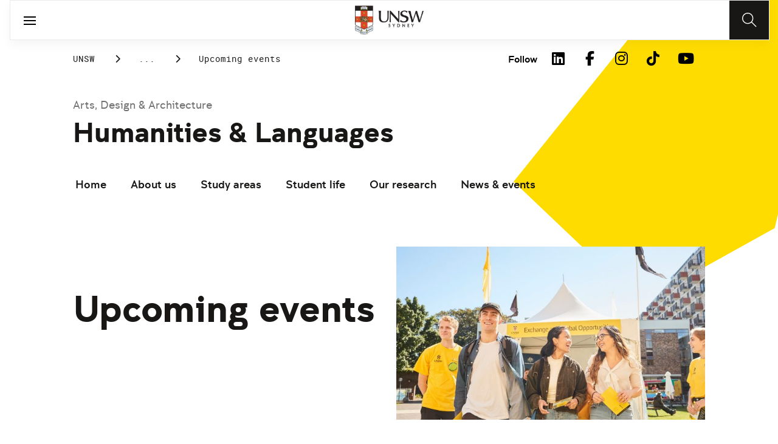

--- FILE ---
content_type: text/html;charset=utf-8
request_url: https://www.unsw.edu.au/arts-design-architecture/our-schools/humanities-languages/news-events/events
body_size: 10147
content:
<!DOCTYPE HTML>
<html lang="en">
    <head>
    <meta charset="UTF-8"/>
    <title>Upcoming events | Humanities &amp; Languages - UNSW Sydney</title>
    
    <meta name="description" content="Find up-to-date information on School of Humanities &amp; Languages&#39;s events."/>
    <meta name="template" content="unsw-common---standard-page-template--design-v3-"/>
    <meta name="viewport" content="width=device-width, initial-scale=1"/>
    

    
    

    <meta property="og:title" content="Upcoming events | Humanities &amp; Languages - UNSW Sydney"/>
<meta property="og:url" content="https://www.unsw.edu.au/arts-design-architecture/our-schools/humanities-languages/news-events/events"/>
<meta property="og:type" content="website"/>
<meta property="og:site_name" content="UNSW Sites"/>
<meta property="og:description" content="Find up-to-date information on School of Humanities &amp; Languages&#39;s events."/>
<meta property="twitter:card" content="summary_large_image"/>
<meta property="og:image" content="https://www.unsw.edu.au/content/dam/images/unsw-wide/general/events/2020-08-front-door-photography-assets/OpenDay_2019_campaign%20%20111.cropimg.width=700.crop=landscape.jpg"/>
<meta property="twitter:image" content="https://www.unsw.edu.au/content/dam/images/unsw-wide/general/events/2020-08-front-door-photography-assets/OpenDay_2019_campaign%20%20111.cropimg.width=700.crop=landscape.jpg"/>
<meta property="twitter:url" content="https://www.unsw.edu.au/arts-design-architecture/our-schools/humanities-languages/news-events/events"/>
<meta property="twitter:description" content="Find up-to-date information on School of Humanities &amp; Languages&#39;s events."/>
<meta property="twitter:title" content="Upcoming events | Humanities &amp; Languages - UNSW Sydney"/>
<meta property="twitter:image:alt" content="Happy students at Open day"/>


    <meta name="viewport" content="width=device-width, initial-scale=1, shrink-to-fit=no"/>
<meta id="campaignContextHub" data-register="true"/>
<!-- Create overlay of this file to include custom meta tags -->





<!-- page specific implementations -->



    

    
        
        
            <script defer="defer" type="text/javascript" src="https://rum.hlx.page/.rum/@adobe/helix-rum-js@%5E2/dist/rum-standalone.js" data-routing="env=prod,tier=publish,ams=University of New South Wales"></script>
<link rel="canonical" href="https://www.unsw.edu.au/arts-design-architecture/our-schools/humanities-languages/news-events/events"/>
        
    
    


<link rel="preload" href="/etc.clientlibs/unsw-common/clientlibs/clientlib-vendor/fontawesome/resources/fa-brands-400.woff2" as="font" type="font/woff2" crossorigin/>
<link rel="preload" href="/etc.clientlibs/unsw-common/clientlibs/clientlib-vendor/fontawesome/resources/fa-solid-900.woff2" as="font" type="font/woff2" crossorigin/>

<link rel="preload" href="/etc.clientlibs/unsw-common/clientlibs/unsw-fonts/src/assets/resources/fonts/clancy/clancy-regular-webfont.woff2" as="font" type="font/woff2" crossorigin="anonymous"/>
<link rel="preload" href="/etc.clientlibs/unsw-common/clientlibs/unsw-fonts/src/assets/resources/fonts/clancy/clancy-regular-webfont.woff" as="font" type="font/woff" crossorigin="anonymous"/>

<link rel="preload" href="/etc.clientlibs/unsw-common/clientlibs/unsw-fonts/src/assets/resources/fonts/clancy/clancy-bold-webfont.woff2" as="font" type="font/woff2" crossorigin="anonymous"/>

<link rel="preload" href="/etc.clientlibs/unsw-common/clientlibs/unsw-fonts/src/assets/resources/fonts/clancy/clancy-light-webfont.woff2" as="font" type="font/woff2" crossorigin="anonymous"/>

<link rel="preload" href="/etc.clientlibs/unsw-common/clientlibs/unsw-fonts/src/assets/resources/fonts/roboto/roboto-regular-webfont.woff2" as="font" type="font/woff2" crossorigin/>
<link rel="preload" href="/etc.clientlibs/unsw-common/clientlibs/unsw-fonts/src/assets/resources/fonts/roboto/roboto-regular-webfont.woff" as="font" type="font/woff" crossorigin/>
<link rel="preload" href="/etc.clientlibs/unsw-common/clientlibs/unsw-fonts/src/assets/resources/fonts/roboto/roboto-bold-webfont.woff2" as="font" type="font/woff2" crossorigin/>

<link rel="preload" href="/etc.clientlibs/unsw-common/clientlibs/unsw-fonts/src/assets/resources/fonts/robotomono/robotomono-regular-webfont.woff2" as="font" type="font/woff2" crossorigin/>

<!-- Critical CSS -->

<link rel="stylesheet" href="/etc.clientlibs/unsw-common/clientlibs/clientlib-vendor/fontawesome.min.8.0.2.2026_0112_1210019_0007301153.css" type="text/css">
<link rel="stylesheet" href="/etc.clientlibs/unsw-common/clientlibs/unsw-fonts.min.8.0.2.2026_0112_1210019_0007301153.css" type="text/css">
<link rel="stylesheet" href="/etc.clientlibs/unsw-common/clientlibs/clientlib-common-base-critical.min.8.0.2.2026_0112_1210019_0007301153.css" type="text/css">




<link media="print" onload="this.media=&quot;all&quot;" rel="stylesheet" href="/etc.clientlibs/unsw-common/clientlibs/clientlib-common-components.min.8.0.2.2026_0112_1210019_0007301153.css" type="text/css">
<link media="print" onload="this.media=&quot;all&quot;" rel="stylesheet" href="/etc.clientlibs/unsw-common/clientlibs/clientlib-common-base-deferred.min.8.0.2.2026_0112_1210019_0007301153.css" type="text/css">
<link media="print" onload="this.media=&quot;all&quot;" rel="stylesheet" href="/etc.clientlibs/unsw-common/clientlibs/clientlib-ui-frontend.min.8.0.2.2026_0112_1210019_0007301153.css" type="text/css">
<link media="print" onload="this.media=&quot;all&quot;" rel="stylesheet" href="/etc.clientlibs/unsw-common/clientlibs/clientlib-site.min.8.0.2.2026_0112_1210019_0007301153.css" type="text/css">
<link media="print" onload="this.media=&quot;all&quot;" rel="stylesheet" href="/etc.clientlibs/unsw-common/clientlibs/clientlib-vendor/slick.min.8.0.2.2026_0112_1210019_0007301153.css" type="text/css">





<!-- injecting cloud service configuration scripts -->

<script src="//assets.adobedtm.com/5193c887f471/83c1721e06f3/launch-5f04fe5ed56c.min.js" async></script>


<!-- Including Intercom chat scripts -->


    
    
    

    

    
    
    

    
    <link rel="icon" sizes="192x192" href="/etc.clientlibs/unsw-common/clientlibs/clientlib-unsw-web-resources/resources/icon-192x192.png"/>
    <link rel="apple-touch-icon" sizes="180x180" href="/etc.clientlibs/unsw-common/clientlibs/clientlib-unsw-web-resources/resources/apple-touch-icon-180x180.png"/>
    <link rel="apple-touch-icon" sizes="167x167" href="/etc.clientlibs/unsw-common/clientlibs/clientlib-unsw-web-resources/resources/apple-touch-icon-167x167.png"/>
    <link rel="apple-touch-icon" sizes="152x152" href="/etc.clientlibs/unsw-common/clientlibs/clientlib-unsw-web-resources/resources/apple-touch-icon-152x152.png"/>
    <link rel="apple-touch-icon" sizes="120x120" href="/etc.clientlibs/unsw-common/clientlibs/clientlib-unsw-web-resources/resources/apple-touch-icon-120x120.png"/>
    <link rel="apple-touch-icon" sizes="114x114" href="/etc.clientlibs/unsw-common/clientlibs/clientlib-unsw-web-resources/resources/apple-touch-icon-114x114.png"/>
    <link rel="apple-touch-icon" sizes="100x100" href="/etc.clientlibs/unsw-common/clientlibs/clientlib-unsw-web-resources/resources/apple-touch-icon-100x100.png"/>
    <link rel="apple-touch-icon" sizes="76x76" href="/etc.clientlibs/unsw-common/clientlibs/clientlib-unsw-web-resources/resources/apple-touch-icon-76x76.png"/>
    <link rel="apple-touch-icon" sizes="72x72" href="/etc.clientlibs/unsw-common/clientlibs/clientlib-unsw-web-resources/resources/apple-touch-icon-72x72.png"/>
    <link rel="apple-touch-icon" sizes="57x57" href="/etc.clientlibs/unsw-common/clientlibs/clientlib-unsw-web-resources/resources/apple-touch-icon-57x57.png"/>
    <link rel="apple-touch-icon" href="/etc.clientlibs/unsw-common/clientlibs/clientlib-unsw-web-resources/resources/apple-touch-icon.png"/>
    <link rel="apple-touch-icon-precomposed" sizes="180x180" href="/etc.clientlibs/unsw-common/clientlibs/clientlib-unsw-web-resources/resources/apple-touch-icon-180x180-precomposed.png"/>
    <link rel="apple-touch-icon-precomposed" sizes="167x167" href="/etc.clientlibs/unsw-common/clientlibs/clientlib-unsw-web-resources/resources/apple-touch-icon-167x167-precomposed.png"/>
    <link rel="apple-touch-icon-precomposed" sizes="152x152" href="/etc.clientlibs/unsw-common/clientlibs/clientlib-unsw-web-resources/resources/apple-touch-icon-152x152-precomposed.png"/>
    <link rel="apple-touch-icon-precomposed" sizes="120x120" href="/etc.clientlibs/unsw-common/clientlibs/clientlib-unsw-web-resources/resources/apple-touch-icon-120x120-precomposed.png"/>
    <link rel="apple-touch-icon-precomposed" sizes="114x114" href="/etc.clientlibs/unsw-common/clientlibs/clientlib-unsw-web-resources/resources/apple-touch-icon-114x114-precomposed.png"/>
    <link rel="apple-touch-icon-precomposed" sizes="100x100" href="/etc.clientlibs/unsw-common/clientlibs/clientlib-unsw-web-resources/resources/apple-touch-icon-100x100-precomposed.png"/>
    <link rel="apple-touch-icon-precomposed" sizes="76x76" href="/etc.clientlibs/unsw-common/clientlibs/clientlib-unsw-web-resources/resources/apple-touch-icon-76x76-precomposed.png"/>
    <link rel="apple-touch-icon-precomposed" sizes="72x72" href="/etc.clientlibs/unsw-common/clientlibs/clientlib-unsw-web-resources/resources/apple-touch-icon-72x72-precomposed.png"/>
    <link rel="apple-touch-icon-precomposed" sizes="57x57" href="/etc.clientlibs/unsw-common/clientlibs/clientlib-unsw-web-resources/resources/apple-touch-icon-57x57-precomposed.png"/>
    <link rel="apple-touch-icon-precomposed" href="/etc.clientlibs/unsw-common/clientlibs/clientlib-unsw-web-resources/resources/apple-touch-icon-precomposed.png"/>
    <meta name="msapplication-square310x310logo" content="/etc.clientlibs/unsw-common/clientlibs/clientlib-unsw-web-resources/resources/icon-310x310.png"/>
    <meta name="msapplication-wide310x150logo" content="/etc.clientlibs/unsw-common/clientlibs/clientlib-unsw-web-resources/resources/icon-310x150.png"/>
    <meta name="msapplication-square150x150logo" content="/etc.clientlibs/unsw-common/clientlibs/clientlib-unsw-web-resources/resources/icon-150x150.png"/>
    <meta name="msapplication-square70x70logo" content="/etc.clientlibs/unsw-common/clientlibs/clientlib-unsw-web-resources/resources/icon-70x70.png"/>

    
</head>
    <body class="v1 profile page basicpage uds-grid background-shape--default-yellow unsw-brand-theme ">
        
        
            


            
    <div id="page-analytics" data-analytics-pageName="events" data-analytics-pageTitle="Upcoming events | Humanities &amp; Languages - UNSW Sydney" data-analytics-siteName="UNSW Sites" data-analytics-tealiumEvent="en-page-view" data-analytics-timeParting="21 Jan 2026|WEDNESDAY|17:04:13" data-analytics-country="au" data-analytics-language="en">
    </div>
    <div id="category-analytics">
        <div data-analytics-siteSection="School of Humanities &amp; Languages"></div>
    
        <div data-analytics-siteSection="News &amp; events"></div>
    
        <div data-analytics-siteSection="Upcoming events"></div>
    </div>
    
    <script type="text/javascript">
        let getUtmData = function() {
            let utmData = new Map();
            let queryParams = new URLSearchParams(window.location.search);
            for (const [key, value] of queryParams.entries()) {
                if (key.startsWith("utm_")) {
                    utmData.set(key, value);
                }
            }
            return Object.fromEntries(utmData);
        }
        // The root object for unswAepData
        window.unswAepData = {
            pageinfo: JSON.parse("{\x22siteName\x22:\x22UNSW Sites\x22,\x22siteCategory\x22:\x22School of Humanities \x26 Languages\x22,\x22platformType\x22:\x22AEM\x22,\x22timeParting\x22:\x2221 Jan 2026|WEDNESDAY|17:04:13\x22,\x22buildVersion\x22:\x226.5.21.0\x22,\x22pageHierarchy\x22:[\x22School of Humanities \x26 Languages\x22,\x22News \x26 events\x22,\x22Upcoming events\x22],\x22pageName\x22:\x22unsw sites:humanities\u002Dlanguages:news\u002Devents:events\x22,\x22pageTitle\x22:\x22Upcoming events | Humanities \x26 Languages \u002D UNSW Sydney\x22,\x22buildDate\x22:\x222024\u002D06\u002D18\x22,\x22language\x22:\x22en\x22,\x22country\x22:\x22au\x22,\x22AEMdesignVersion\x22:\x22AEM\u002D6.5.21.0\x22}"),
            marketinginfo: getUtmData(),
            userinfo: {} // TODO
        };
        let previousName = document.referrer;
        if (window.localStorage) {
            let previousNameLocal = localStorage.getItem('unswAepData-previousName');
            if (previousNameLocal && previousNameLocal !== window.unswAepData.pageinfo.pageName) {
                previousName = previousNameLocal;
            }
            localStorage.setItem('unswAepData-previousName', window.unswAepData.pageinfo.pageName);
        }

        window.unswAepData.pageinfo = Object.assign(window.unswAepData.pageinfo, {
            pageURL: location.href,
            referringURL: document.referrer,
            previousPage: previousName,
            hostname: location.hostname,
        });

        window.adobeDataLayer = window.adobeDataLayer || [];
        window.adobeDataLayer.push({
            event: "pageview",
            pageinfo:  window.unswAepData.pageinfo,
            marketinginfo: window.unswAepData.marketinginfo,
            userInfo: { ...window.unswAepData.userinfo },
        });
    </script>






<main class="root responsivegrid">


<div class="aem-Grid aem-Grid--12 aem-Grid--small--12 aem-Grid--default--12 ">
    
    <div class="skip-to-source aem-GridColumn aem-GridColumn--default--12"><span data-component_type="skip-to-source" data-component_id="skip-link-398753151" data-component_title="Skip to: Source">
    

    <div class="skip-to">
        <div class="skip-to-content">
            <a href="#main-content" data-click_name="Skip to Main Content" class="skip-to--link nav3">
                Skip to Main Content
            </a>
        </div>
    </div>
</span>
</div>
<div class="experience-fragment experiencefragment aem-GridColumn aem-GridColumn--default--12"><span data-component_type="experience-fragment" data-component_id="experiencefragment_announcement-2093469871" data-component_title="Upcoming events">
    
        
            
        
        

        
    
</span>
</div>
<div class="experience-fragment experiencefragment aem-GridColumn aem-GridColumn--default--12"><span data-component_type="experience-fragment" data-component_id="experiencefragment_header-943626059" data-component_title="Upcoming events">
    
        
            
        
        

        <div class="xfpage page basicpage">

    



<div class="xf-content-height">
    


<div class="aem-Grid aem-Grid--12 aem-Grid--default--12 ">
    
    <div class="globalheader aem-GridColumn aem-GridColumn--default--12">
    



<span data-component_type="globalheader" data-component_id="globalheader-2043603867" data-component_title="UNSW ADA">
<header>
   <div class="site-header-new desktop sticky">
      <div class="main-nav nav-placeholder"></div>
      <div class="main-nav">
         <a class="site-logo" href="https://www.unsw.edu.au" data-click_category="globalheader" data-click_id="globalheader-fc167f21" data-click_title="UNSW ADA" data-click_name="Home" title="Home" rel="home">
            <img alt="UNSW Logo" src="/content/dam/images/graphics/logos/unsw/unsw_0.png"/>
         </a>
         
         
         <nav aria-label="Desktop main header">
            <ul class="nav-root " role="menu">
               <li class="nav-item  " role="menuitem">
   <a href="/study" data-click_category="globalheader-section" data-click_id="item-1591835312842-483eba83" data-click_title="UNSW ADA" data-click_name="Study" target="_self">
    <span class="nav-title">Study</span>
    
   </a>
   
   
</li>


            
               <li class="nav-item  " role="menuitem">
   <a href="https://research.unsw.edu.au/" data-click_category="globalheader-section" data-click_id="item-1591835315383-a3cb513a" data-click_title="UNSW ADA" data-click_name="Research" target="_self">
    <span class="nav-title">Research</span>
    
   </a>
   
   
</li>


            
               <li class="nav-item  " role="menuitem">
   <a href="/about-us/excellence/faculties-schools" data-click_category="globalheader-section" data-click_id="item-1650423027088-b667b274" data-click_title="UNSW ADA" data-click_name="Faculties" target="_self">
    <span class="nav-title">Faculties</span>
    
   </a>
   
   
</li>


            
               <li class="nav-item active " role="menuitem">
   <a href="/" data-click_category="globalheader-section" data-click_id="item-1591835319459-c68979e6" data-click_title="UNSW ADA" data-click_name="Engage with us" target="_self">
    <span class="nav-title">Engage with us</span>
    
   </a>
   
   
</li>


            
               <li class="nav-item  " role="menuitem">
   <a href="https://www.unsw.edu.au/about-us" data-click_category="globalheader-section" data-click_id="item-1591835319459-c-1660113860-5da0c5a1" data-click_title="UNSW ADA" data-click_name="About us" target="_self">
    <span class="nav-title">About us</span>
    
   </a>
   
   
</li>


            </ul>
            <div class="mega-menu"></div>
         </nav>
         <button class="search-btn" aria-label="Search" data-click_category="globalheader" data-click_id="globalheader-505ba466" data-click_title="UNSW ADA" data-click_name="Search button">
         </button>
      </div>
      <div class="top-nav">
<nav class="nav-root " aria-label="Top header">
    <ul>
        <li class="nav-item">
            <a href="/newsroom" target="_self" data-click_category="topnav" data-click_id="topnav-ab394c46" data-click_title="UNSW ADA" data-click_name="News &amp; Events">
                
                <span class="nav-title">News &amp; Events</span>
                
            </a>
        </li>
    
        <li class="nav-item">
            <a href="https://www.jobs.unsw.edu.au" target="_self" data-click_category="topnav" data-click_id="topnav-3d2db7f9" data-click_title="UNSW ADA" data-click_name="Careers@UNSW">
                
                <span class="nav-title">Careers@UNSW</span>
                
            </a>
        </li>
    
        <li class="nav-item">
            <a href="/alumni" target="_self" data-click_category="topnav" data-click_id="topnav-10ee19b7" data-click_title="UNSW ADA" data-click_name="Alumni &amp; Giving">
                
                <span class="nav-title">Alumni &amp; Giving</span>
                
            </a>
        </li>
    
        <li class="nav-item">
            <a href="https://unsw.sharepoint.com/sites/ADA" target="_blank" data-click_category="topnav" data-click_id="topnav-23394564" data-click_title="UNSW ADA" data-click_name="Staff">
                
                <span class="nav-title">Staff</span>
                <div class="icon external-link-icon">
                    <i class="fa fa-external-link-alt" role="img" aria-label="opens in a new tab / window"></i>
                </div>
            </a>
        </li>
    
        <li class="nav-item">
            <a href="/about-us/our-story/contact-us" target="_self" data-click_category="topnav" data-click_id="topnav-7c548a2d" data-click_title="UNSW ADA" data-click_name="Contact Us">
                <img src="/content/dam/images/graphics/icons/01-light/19-emails/05-envelopes/envelope.svg" alt="Envelope icon" aria-hidden="true"/>
                <span class="nav-title">Contact Us</span>
                
            </a>
        </li>
    </ul>
</nav>

</div>

    


   </div>
   <div class="site-header-new mobile">
      <button class="menu-btn" aria-label="open menu" data-click_category="globalheader" data-click_id="globalheader-aff78684" data-click_title="UNSW ADA" data-click_name="Search line">
         <span class="line line-one"></span>
         <span class="line line-two"></span>
      </button>
      <a class="site-logo" href="https://www.unsw.edu.au" data-click_category="globalheader" data-click_id="globalheader-23ea240e" data-click_title="UNSW ADA" data-click_name="Home" title="Home" rel="home">
         <img alt="UNSW Logo" src="/content/dam/images/graphics/logos/unsw/unsw_0.png"/>
      </a>
      
      <button class="search-btn" aria-label="Search" data-click_category="globalheader" data-click_id="globalheader-c8bda391" data-click_title="UNSW ADA" data-click_name="Search button">
      </button>
      <div class="drawer hidden">
         <nav class="main-nav" aria-label="Mobile main header">
            <ul class="nav-root globalheader.html" data-logolink="https://www.unsw.edu.au">
            </ul>
         </nav>
         <nav class="top-nav" aria-label="Mobile top header"></nav>
      </div>
   </div>
</header>

   <div role="search" aria-label="search" class="header-overlay">
      <div class="overlay-content">
         <form class="search-form" data-search-url="/content/unsw-sites/au/en/arts-design-architecture/search-results.html#scope=ada&amp;search={searchTerm}">
            <div class="search-field">
               <label for="search-popover-term">Type in a search term</label>
               <input id="search-popover-term" type="text" name="searchTerm" aria-label="Type in a search term"/>
            </div>
            <div class="search-clear">
               <button type="reset" aria-label="clear and close" data-click_category="globalheader" data-click_id="globalheader-9ef1cbd3" data-click_title="UNSW ADA" data-click_name="Reset search term">
                   <span class="line line-one"></span>
                   <span class="line line-two"></span>
               </button>
            </div>
            <ul class="suggestions">
               <li>
                  <button type="submit" data-click_category="globalheader" data-click_id="globalheader-db14fae8" data-click_title="UNSW ADA" data-click_name="Search">
                  <span>Search</span>
                  <span class="fas fa-search"></span>
                  </a>
               </li>
            </ul>
            
         </form>
      </div>
   </div>


</span>
</div>

    
</div>

</div></div>

    
</span>
</div>
<div class="spacer aem-GridColumn aem-GridColumn--default--12">


    

<span data-component_type="spacer" data-component_id="spacer-1963336561" data-component_title="Spacer Component">
<div class="cmp-spacer__xsmall"></div>
</span>
</div>
<div class="breadcrumb spacermargin aem-GridColumn--small--none aem-GridColumn--default--none aem-GridColumn aem-GridColumn--small--12 aem-GridColumn--offset--small--0 aem-GridColumn--default--6 aem-GridColumn--offset--default--0">


   
   
   
      <!-- START .breadcrumbs -->
<div class="breadcrumbs" data-component_type="breadcrumb" data-component_id="breadcrumb-992372862" data-component_title="Upcoming events">
     <nav class="breadcrumbs-wrapper" aria-label="breadcrumbs">
        <ol itemprop="breadcrumb">
            <li class=" breadcrumb">
            	<a href="/" data-click_category="breadcrumb" data-click_id="breadcrumb-d8227bd2" data-click_title="Upcoming events" data-click_name="UNSW">UNSW</a>
                
                <i class="icon-chevron fa-solid fa-chevron-right" aria-hidden="true"></i>
            </li>
        
            <li class=" breadcrumb">
            	
                <a href="/arts-design-architecture" data-click_category="breadcrumb" data-click_id="breadcrumb-f3582289" data-click_title="Upcoming events" data-click_name="Arts, Design &amp; Architecture">Arts, Design &amp; Architecture</a>
                <i class="icon-chevron fa-solid fa-chevron-right" aria-hidden="true"></i>
            </li>
        
            <li class=" breadcrumb">
            	
                <a href="/arts-design-architecture/our-schools" data-click_category="breadcrumb" data-click_id="breadcrumb-affe7d2d" data-click_title="Upcoming events" data-click_name="Our schools">Our schools</a>
                <i class="icon-chevron fa-solid fa-chevron-right" aria-hidden="true"></i>
            </li>
        
            <li class=" breadcrumb">
            	
                <a href="/arts-design-architecture/our-schools/humanities-languages" data-click_category="breadcrumb" data-click_id="breadcrumb-f7e71eef" data-click_title="Upcoming events" data-click_name="School of Humanities &amp; Languages">School of Humanities &amp; Languages</a>
                <i class="icon-chevron fa-solid fa-chevron-right" aria-hidden="true"></i>
            </li>
        
            <li class=" breadcrumb">
            	
                <a href="/arts-design-architecture/our-schools/humanities-languages/news-events" data-click_category="breadcrumb" data-click_id="breadcrumb-af3c95f4" data-click_title="Upcoming events" data-click_name="News &amp; events">News &amp; events</a>
                <i class="icon-chevron fa-solid fa-chevron-right" aria-hidden="true"></i>
            </li>
        
            <li class=" is-active breadcrumb">
            	
                Upcoming events
                <i class="icon-chevron fa-solid fa-chevron-right" aria-hidden="true"></i>
            </li>
        </ol>
    </nav>
</div>

    

<!-- END .breadcrumbs -->

   

</div>
<div class="experience-fragment experiencefragment aem-GridColumn--small--none aem-GridColumn--default--none aem-GridColumn aem-GridColumn--small--12 aem-GridColumn--offset--small--0 aem-GridColumn--default--6 aem-GridColumn--offset--default--0"><span data-component_type="experience-fragment" data-component_id="experiencefragment_socialFollow-351027994" data-component_title="Upcoming events">
    
        
            
        
        

        <div class="xfpage page basicpage">

    



<div class="xf-content-height">
    


<div class="aem-Grid aem-Grid--12 aem-Grid--default--12 ">
    
    <div class="socialfollow aem-GridColumn--default--none aem-GridColumn aem-GridColumn--default--10 aem-GridColumn--offset--default--0">
<div data-component_type="socialfollow" data-component_id="socialfollow-689559884" data-component_title="Social Follow">
   <div class="rightalign uds-social-follow">
      <h2 class="toggle" data-click_name="Follow" data-click_category="socialfollow" data-click_id="socialfollow-736ae72f" data-click_title="Social Follow" aria-expanded="false" tabindex="0">
         Follow
      </h2>
      <a data-click_name="Follow" data-click_category="socialfollow" data-click_id="socialfollow-46804184" data-click_title="Social Follow" target="_blank" href="https://www.unsw.edu.au/socialmedia">Follow</a>
      
      <ul class="list">
         
            <li>
               <a href="https://www.linkedin.com/school/unsw/" target="_blank" rel="nofollow" data-click_name="LinkedIn" data-click_category="socialfollow" data-click_id="socialfollow-270749ba" data-click_title="Social Follow">
                  <i class="fab fa-linkedin-in" aria-hidden="true"></i>
                  <span class="screen-reader-only">LinkedIn</span>
               </a>
            </li>
         
            <li>
               <a href="https://www.facebook.com/unsw" target="_blank" rel="nofollow" data-click_name="Facebook" data-click_category="socialfollow" data-click_id="socialfollow-e55ea0bd" data-click_title="Social Follow">
                  <i class="fab fa-facebook-f" aria-hidden="true"></i>
                  <span class="screen-reader-only">Facebook</span>
               </a>
            </li>
         
            <li>
               <a href="https://www.instagram.com/unsw/" target="_blank" rel="nofollow" data-click_name="Instagram" data-click_category="socialfollow" data-click_id="socialfollow-4dc46945" data-click_title="Social Follow">
                  <i class="fab fa-instagram" aria-hidden="true"></i>
                  <span class="screen-reader-only">Instagram</span>
               </a>
            </li>
         
            <li>
               <a href="https://www.tiktok.com/@unsw" target="_blank" rel="nofollow" data-click_name="TikTok" data-click_category="socialfollow" data-click_id="socialfollow-4857119f" data-click_title="Social Follow">
                  <i class="fab fa-tiktok" aria-hidden="true"></i>
                  <span class="screen-reader-only">TikTok</span>
               </a>
            </li>
         
            <li>
               <a href="https://www.youtube.com/unsw" target="_blank" rel="nofollow" data-click_name="YouTube" data-click_category="socialfollow" data-click_id="socialfollow-72efd303" data-click_title="Social Follow">
                  <i class="fab fa-youtube" aria-hidden="true"></i>
                  <span class="screen-reader-only">YouTube</span>
               </a>
            </li>
         
      </ul>
   </div>
</div>

    

</div>

    
</div>

</div></div>

    
</span>
</div>
<div class="sub-navigation aem-GridColumn aem-GridColumn--default--12">


    <div class="dropdown-version sticky">
        <div class="sub-navigation--dropdown">
            <div>
                
                <a class="sub-navigation-dropdown--desktop-sub">Arts, Design &amp; Architecture</a>
                
                <a class="sub-navigation-dropdown--desktop-heading" data-current-nav-status-title="Humanities &amp; Languages">Humanities &amp; Languages</a>
                <div class="sub-navigation-dropdown-container-wrapper">
                    <div class="sub-navigation-dropdown-container nav-placeholder"></div>
                    <div class="sub-navigation-dropdown-container">
                        <nav class="sub-navigation-dropdown" aria-label="Page dropdown">
                            
    <ul class="first-level-menu" role="menubar">
        
    
    
        <li class="first-level-menu--item  " role="menuitem">
            
    
    <a href="/arts-design-architecture/our-schools/humanities-languages/home" data-click_category="sub-navigation" data-click_id="subnavigation-3a88e1c5" data-click_title="Sub Navigation" data-click_name="Home" target="_self">
        Home
    </a>

            
            
        </li>
    
    

    
        
    
    
        <li class="first-level-menu--item  has-submenu " role="menuitem">
            
    
    <a href="/arts-design-architecture/our-schools/humanities-languages/about-us" data-click_category="sub-navigation" data-click_id="subnavigation-cfb9937a" data-click_title="Sub Navigation" data-click_name="About us" aria-haspopup="true" target="_self">
        About us
    </a>

            
            
    <ul class="second-level-menu" role="menu">
        
    
    
        <li class="second-level-menu--item  " role="menuitem">
            
    
    <a href="/arts-design-architecture/our-schools/humanities-languages/about-us/our-people" data-click_category="sub-navigation" data-click_id="subnavigation-24aa77fb" data-click_title="Sub Navigation" data-click_name="Our people" target="_self">
        Our people
    </a>

            
            
        </li>
    
    

    
        
    
    
        <li class="second-level-menu--item  " role="menuitem">
            
    
    <a href="/arts-design-architecture/our-schools/humanities-languages/about-us/contact-us" data-click_category="sub-navigation" data-click_id="subnavigation-a690c1a7" data-click_title="Sub Navigation" data-click_name="Contact us" target="_self">
        Contact us
    </a>

            
            
        </li>
    
    

    </ul>

        </li>
    
    

    
        
    
    
        <li class="first-level-menu--item  " role="menuitem">
            
    
    <a href="/arts-design-architecture/our-schools/humanities-languages/study-with-us" data-click_category="sub-navigation" data-click_id="subnavigation-1bcc457e" data-click_title="Sub Navigation" data-click_name="Study areas" target="_self">
        Study areas
    </a>

            
            
        </li>
    
    

    
        
    
    
        <li class="first-level-menu--item  has-submenu " role="menuitem">
            
    
    <a href="/arts-design-architecture/our-schools/humanities-languages/student-life" data-click_category="sub-navigation" data-click_id="subnavigation-ef542fe0" data-click_title="Sub Navigation" data-click_name="Student life" aria-haspopup="true" target="_self">
        Student life
    </a>

            
            
    <ul class="second-level-menu" role="menu">
        
    
    
        <li class="second-level-menu--item  " role="menuitem">
            
    
    <a href="/arts-design-architecture/our-schools/humanities-languages/student-life/course-outlines" data-click_category="sub-navigation" data-click_id="subnavigation-8b6d69c1" data-click_title="Sub Navigation" data-click_name="Course outlines" target="_self">
        Course outlines
    </a>

            
            
        </li>
    
    

    
        
    
    
        <li class="second-level-menu--item  has-submenu " role="menuitem">
            
    
    <a href="/arts-design-architecture/our-schools/humanities-languages/student-life/resources-support" data-click_category="sub-navigation" data-click_id="subnavigation-ee2e7f7a" data-click_title="Sub Navigation" data-click_name="Resources &amp; support" aria-haspopup="true" target="_self">
        Resources &amp; support
    </a>

            
            
    <ul class="third-level-menu" role="menu">
        
    
    
        <li class="third-level-menu--item  " role="menuitem">
            
    
    <a href="/arts-design-architecture/our-schools/humanities-languages/student-life/resources-support/japanese-language-proficiency-test" data-click_category="sub-navigation" data-click_id="subnavigation-42b3c26b" data-click_title="Sub Navigation" data-click_name="Japanese Language Proficiency Test" target="_self">
        Japanese Language Proficiency Test
    </a>

            
            
        </li>
    
    

    
        
    
    
        <li class="third-level-menu--item  " role="menuitem">
            
    
    <a href="/arts-design-architecture/our-schools/humanities-languages/student-life/resources-support/language-placements" data-click_category="sub-navigation" data-click_id="subnavigation-c8e1313d" data-click_title="Sub Navigation" data-click_name="Language placements" target="_self">
        Language placements
    </a>

            
            
        </li>
    
    

    
        
    
    
        <li class="third-level-menu--item  " role="menuitem">
            
    
    <a href="/arts-design-architecture/our-schools/humanities-languages/student-life/resources-support/personalised-english-language-enhancement" data-click_category="sub-navigation" data-click_id="subnavigation-23350c0e" data-click_title="Sub Navigation" data-click_name="Personalised English Language Enhancement" target="_self">
        Personalised English Language Enhancement
    </a>

            
            
        </li>
    
    

    </ul>

        </li>
    
    

    </ul>

        </li>
    
    

    
        
    
    
        <li class="first-level-menu--item  has-submenu " role="menuitem">
            
    
    <a href="/arts-design-architecture/our-schools/humanities-languages/our-research" data-click_category="sub-navigation" data-click_id="subnavigation-ec00515e" data-click_title="Sub Navigation" data-click_name="Our research" aria-haspopup="true" target="_self">
        Our research
    </a>

            
            
    <ul class="second-level-menu" role="menu">
        
    
    
        <li class="second-level-menu--item  has-submenu " role="menuitem">
            
    
    <a href="/arts-design-architecture/our-schools/humanities-languages/our-research/research-strengths" data-click_category="sub-navigation" data-click_id="subnavigation-8db7cae6" data-click_title="Sub Navigation" data-click_name="Research strengths" aria-haspopup="true" target="_self">
        Research strengths
    </a>

            
            
    <ul class="third-level-menu" role="menu">
        
    
    
        <li class="third-level-menu--item  " role="menuitem">
            
    
    <a href="/arts-design-architecture/our-schools/humanities-languages/our-research/research-strengths/asian-studies" data-click_category="sub-navigation" data-click_id="subnavigation-a8315aba" data-click_title="Sub Navigation" data-click_name="Asian studies" target="_self">
        Asian studies
    </a>

            
            
        </li>
    
    

    
        
    
    
        <li class="third-level-menu--item  " role="menuitem">
            
    
    <a href="/arts-design-architecture/our-schools/humanities-languages/our-research/research-strengths/australian-studies" data-click_category="sub-navigation" data-click_id="subnavigation-5b919d19" data-click_title="Sub Navigation" data-click_name="Australian studies" target="_self">
        Australian studies
    </a>

            
            
        </li>
    
    

    
        
    
    
        <li class="third-level-menu--item  " role="menuitem">
            
    
    <a href="/arts-design-architecture/our-schools/humanities-languages/our-research/research-strengths/environment-and-society" data-click_category="sub-navigation" data-click_id="subnavigation-e2d9a6a1" data-click_title="Sub Navigation" data-click_name="Environment &amp; society" target="_self">
        Environment &amp; society
    </a>

            
            
        </li>
    
    

    
        
    
    
        <li class="third-level-menu--item  " role="menuitem">
            
    
    <a href="/arts-design-architecture/our-schools/humanities-languages/our-research/research-strengths/european-studies" data-click_category="sub-navigation" data-click_id="subnavigation-fccc851d" data-click_title="Sub Navigation" data-click_name="European studies" target="_self">
        European studies
    </a>

            
            
        </li>
    
    

    
        
    
    
        <li class="third-level-menu--item  " role="menuitem">
            
    
    <a href="/arts-design-architecture/our-schools/humanities-languages/our-research/research-strengths/gender-studies" data-click_category="sub-navigation" data-click_id="subnavigation-5c77b8f5" data-click_title="Sub Navigation" data-click_name="Gender studies" target="_self">
        Gender studies
    </a>

            
            
        </li>
    
    

    
        
    
    
        <li class="third-level-menu--item  " role="menuitem">
            
    
    <a href="/arts-design-architecture/our-schools/humanities-languages/our-research/research-strengths/history" data-click_category="sub-navigation" data-click_id="subnavigation-a52e07c0" data-click_title="Sub Navigation" data-click_name="History" target="_self">
        History
    </a>

            
            
        </li>
    
    

    
        
    
    
        <li class="third-level-menu--item  " role="menuitem">
            
    
    <a href="/arts-design-architecture/our-schools/humanities-languages/our-research/research-strengths/languages-cultures" data-click_category="sub-navigation" data-click_id="subnavigation-90408d87" data-click_title="Sub Navigation" data-click_name="Languages &amp; cultures" target="_self">
        Languages &amp; cultures
    </a>

            
            
        </li>
    
    

    
        
    
    
        <li class="third-level-menu--item  " role="menuitem">
            
    
    <a href="/arts-design-architecture/our-schools/humanities-languages/our-research/research-strengths/linguistics" data-click_category="sub-navigation" data-click_id="subnavigation-559f988b" data-click_title="Sub Navigation" data-click_name="Linguistics" target="_self">
        Linguistics
    </a>

            
            
        </li>
    
    

    
        
    
    
        <li class="third-level-menu--item  " role="menuitem">
            
    
    <a href="/arts-design-architecture/our-schools/humanities-languages/our-research/research-strengths/philosophy" data-click_category="sub-navigation" data-click_id="subnavigation-e8ca623a" data-click_title="Sub Navigation" data-click_name="Philosophy" target="_self">
        Philosophy
    </a>

            
            
        </li>
    
    

    
        
    
    
        <li class="third-level-menu--item  " role="menuitem">
            
    
    <a href="/arts-design-architecture/our-schools/humanities-languages/our-research/research-strengths/translation-interpreting" data-click_category="sub-navigation" data-click_id="subnavigation-8bb4b107" data-click_title="Sub Navigation" data-click_name="Translation &amp; interpreting" target="_self">
        Translation &amp; interpreting
    </a>

            
            
        </li>
    
    

    </ul>

        </li>
    
    

    
        
    
    
        <li class="second-level-menu--item  has-submenu " role="menuitem">
            
    
    <a href="/arts-design-architecture/our-schools/humanities-languages/our-research/centres-networks" data-click_category="sub-navigation" data-click_id="subnavigation-f60da5f3" data-click_title="Sub Navigation" data-click_name="Centres &amp; networks" aria-haspopup="true" target="_self">
        Centres &amp; networks
    </a>

            
            
    <ul class="third-level-menu" role="menu">
        
    
    
        <li class="third-level-menu--item  " role="menuitem">
            
    
    <a href="/arts-design-architecture/our-schools/humanities-languages/our-research/centres-networks/new-earth-histories-research-program" data-click_category="sub-navigation" data-click_id="subnavigation-0166807c" data-click_title="Sub Navigation" data-click_name="New Earth Histories research program" target="_self">
        New Earth Histories research program
    </a>

            
            
        </li>
    
    

    
        
    
    
        <li class="third-level-menu--item  " role="menuitem">
            
    
    <a href="/arts-design-architecture/our-schools/humanities-languages/our-research/centres-networks/critique-network" data-click_category="sub-navigation" data-click_id="subnavigation-3cb89e87" data-click_title="Sub Navigation" data-click_name="Critique Now" target="_self">
        Critique Now
    </a>

            
            
        </li>
    
    

    
        
    
    
        <li class="third-level-menu--item  " role="menuitem">
            
    
    <a href="/arts-design-architecture/our-schools/humanities-languages/our-research/centres-networks/laureate-centre-history-population" data-click_category="sub-navigation" data-click_id="subnavigation-aea89586" data-click_title="Sub Navigation" data-click_name="Laureate Centre for History &amp; Population" target="_self">
        Laureate Centre for History &amp; Population
    </a>

            
            
        </li>
    
    

    
        
    
    
        <li class="third-level-menu--item  " role="menuitem">
            
    
    <a href="/arts-design-architecture/our-schools/humanities-languages/our-research/centres-networks/hsk" data-click_category="sub-navigation" data-click_id="subnavigation-54706b80" data-click_title="Sub Navigation" data-click_name="UNSW HSK Centre" target="_self">
        UNSW HSK Centre
    </a>

            
            
        </li>
    
    

    
        
    
    
        <li class="third-level-menu--item  " role="menuitem">
            
    
    <a href="/arts-design-architecture/our-schools/humanities-languages/our-research/centres-networks/silk-roads-unsw" data-click_category="sub-navigation" data-click_id="subnavigation-3efddc0f" data-click_title="Sub Navigation" data-click_name="Silk Roads @ UNSW" target="_self">
        Silk Roads @ UNSW
    </a>

            
            
        </li>
    
    

    
        
    
    
        <li class="third-level-menu--item  " role="menuitem">
            
    
    <a href="/arts-design-architecture/our-schools/humanities-languages/our-research/centres-networks/indigenous-land-justice-research-group" data-click_category="sub-navigation" data-click_id="subnavigation-6f167cb9" data-click_title="Sub Navigation" data-click_name="Indigenous Land and Justice Research Group" target="_self">
        Indigenous Land and Justice Research Group
    </a>

            
            
        </li>
    
    

    </ul>

        </li>
    
    

    
        
    
    
        <li class="second-level-menu--item  has-submenu " role="menuitem">
            
    
    <a href="/arts-design-architecture/our-schools/humanities-languages/our-research/our-projects" data-click_category="sub-navigation" data-click_id="subnavigation-de26d9c2" data-click_title="Sub Navigation" data-click_name="Our projects" aria-haspopup="true" target="_self">
        Our projects
    </a>

            
            
    <ul class="third-level-menu" role="menu">
        
    
    
        <li class="third-level-menu--item  " role="menuitem">
            
    
    <a href="/arts-design-architecture/our-schools/humanities-languages/our-research/our-projects/access-justice-interpreted-proceedings-role-judicial-officers" data-click_category="sub-navigation" data-click_id="subnavigation-e6b38f91" data-click_title="Sub Navigation" data-click_name="Access to justice in interpreted proceedings: the role of judicial officers" target="_self">
        Access to justice in interpreted proceedings: the role of judicial officers
    </a>

            
            
        </li>
    
    

    
        
    
    
        <li class="third-level-menu--item  " role="menuitem">
            
    
    <a href="/arts-design-architecture/our-schools/humanities-languages/our-research/our-projects/indigenous-knowledge-futures-protecting-promoting-indigenous-knowledge" data-click_category="sub-navigation" data-click_id="subnavigation-2168c5f5" data-click_title="Sub Navigation" data-click_name="Indigenous knowledge futures: protecting and promoting Indigenous knowledge" target="_self">
        Indigenous knowledge futures: protecting and promoting Indigenous knowledge
    </a>

            
            
        </li>
    
    

    
        
    
    
        <li class="third-level-menu--item  " role="menuitem">
            
    
    <a href="/arts-design-architecture/our-schools/humanities-languages/our-research/our-projects/inquiring-empire-remaking-british-world-1815" data-click_category="sub-navigation" data-click_id="subnavigation-96de53ed" data-click_title="Sub Navigation" data-click_name="Inquiring into Empire: remaking the British world after 1815" target="_self">
        Inquiring into Empire: remaking the British world after 1815
    </a>

            
            
        </li>
    
    

    
        
    
    
        <li class="third-level-menu--item  " role="menuitem">
            
    
    <a href="/arts-design-architecture/our-schools/humanities-languages/our-research/our-projects/interpreting-justice-mode-accuracy-credibility-court-interpreting" data-click_category="sub-navigation" data-click_id="subnavigation-447cb9d4" data-click_title="Sub Navigation" data-click_name="Interpreting justice: mode, accuracy and credibility in court interpreting" target="_self">
        Interpreting justice: mode, accuracy and credibility in court interpreting
    </a>

            
            
        </li>
    
    

    
        
    
    
        <li class="third-level-menu--item  " role="menuitem">
            
    
    <a href="/arts-design-architecture/our-schools/humanities-languages/our-research/our-projects/just-climate-transition" data-click_category="sub-navigation" data-click_id="subnavigation-f5d29c8e" data-click_title="Sub Navigation" data-click_name="A just climate transition" target="_self">
        A just climate transition
    </a>

            
            
        </li>
    
    

    
        
    
    
        <li class="third-level-menu--item  " role="menuitem">
            
    
    <a href="/arts-design-architecture/our-schools/humanities-languages/our-research/our-projects/navigating-stars-first-astronomers" data-click_category="sub-navigation" data-click_id="subnavigation-3996e3bc" data-click_title="Sub Navigation" data-click_name="Navigating the stars with the first astronomers" target="_self">
        Navigating the stars with the first astronomers
    </a>

            
            
        </li>
    
    

    
        
    
    
        <li class="third-level-menu--item  " role="menuitem">
            
    
    <a href="/arts-design-architecture/our-schools/humanities-languages/our-research/our-projects/rescue-project-citizen-storytelling-environmental-courage" data-click_category="sub-navigation" data-click_id="subnavigation-5e541e72" data-click_title="Sub Navigation" data-click_name="The Rescue Project: citizen storytelling about environmental courage" target="_self">
        The Rescue Project: citizen storytelling about environmental courage
    </a>

            
            
        </li>
    
    

    </ul>

        </li>
    
    

    
        
    
    
        <li class="second-level-menu--item  " role="menuitem">
            
    
    <a href="/arts-design-architecture/our-schools/humanities-languages/our-research/current-research-candidates" data-click_category="sub-navigation" data-click_id="subnavigation-f11391d1" data-click_title="Sub Navigation" data-click_name="Current research candidates" target="_self">
        Current research candidates
    </a>

            
            
        </li>
    
    

    </ul>

        </li>
    
    

    
        
    
    
        <li class="first-level-menu--item  has-submenu " role="menuitem">
            
    
    <a href="/arts-design-architecture/our-schools/humanities-languages/news-events" data-click_category="sub-navigation" data-click_id="subnavigation-322d3a14" data-click_title="Sub Navigation" data-click_name="News &amp; events" aria-haspopup="true" target="_self" aria-current="true">
        News &amp; events
    </a>

            
            
    <ul class="second-level-menu" role="menu">
        
    
    
        <li class="second-level-menu--item  " role="menuitem">
            
    
    <a href="/arts-design-architecture/our-schools/humanities-languages/news-events/news" data-click_category="sub-navigation" data-click_id="subnavigation-5f3f2638" data-click_title="Sub Navigation" data-click_name="News" target="_self">
        News
    </a>

            
            
        </li>
    
    

    
        
    
    
        <li class="second-level-menu--item  active" role="menuitem">
            
    
    <a href="/arts-design-architecture/our-schools/humanities-languages/news-events/events" data-click_category="sub-navigation" data-click_id="subnavigation-181301c5" data-click_title="Sub Navigation" data-click_name="Upcoming events" target="_self" aria-current="page">
        Upcoming events
    </a>

            
            
        </li>
    
    

    </ul>

        </li>
    
    

    </ul>

                        </nav>
                    </div>
                </div>
            </div>
            <div class="subnavigation__megamenu desktop">
                <div class="main-nav">
                    <nav aria-label="Mega menu">
                        <ul class="nav-root" role="menubar">
                            
    
    
    
        <li class="nav-item   sub-navigation__megamenu-item" role="menuitem">
            
    
    <a href="/arts-design-architecture/our-schools/humanities-languages/home" data-click_category="sub-navigation" data-click_id="subnavigation-3a88e1c5" data-click_title="Sub Navigation" data-click_name="Home" target="_self">
        <span class="nav-title">Home</span>
    </a>

            
        </li>
    

                        
                            
    
    
    
        <li class="nav-item  nav-group  sub-navigation__megamenu-item" role="menuitem">
            
    
    <a href="/arts-design-architecture/our-schools/humanities-languages/about-us" data-click_category="sub-navigation" data-click_id="subnavigation-cfb9937a" data-click_title="Sub Navigation" data-click_name="About us" aria-haspopup="true" target="_self">
        <span class="nav-title">About us</span>
    </a>

            <div class="nav__children">
                
                    <div class="nav-item  sub-navigation__megamenu-item">
                        
                        <a href="/arts-design-architecture/our-schools/humanities-languages/about-us/our-people"><h2 class="nav-title">Our people</h2></a>
                        
                    </div>
                
                    <div class="nav-item  sub-navigation__megamenu-item">
                        
                        <a href="/arts-design-architecture/our-schools/humanities-languages/about-us/contact-us"><h2 class="nav-title">Contact us</h2></a>
                        
                    </div>
                
            </div>
        </li>
    

                        
                            
    
    
    
        <li class="nav-item   sub-navigation__megamenu-item" role="menuitem">
            
    
    <a href="/arts-design-architecture/our-schools/humanities-languages/study-with-us" data-click_category="sub-navigation" data-click_id="subnavigation-1bcc457e" data-click_title="Sub Navigation" data-click_name="Study areas" target="_self">
        <span class="nav-title">Study areas</span>
    </a>

            
        </li>
    

                        
                            
    
    
    
        <li class="nav-item  nav-group  sub-navigation__megamenu-item" role="menuitem">
            
    
    <a href="/arts-design-architecture/our-schools/humanities-languages/student-life" data-click_category="sub-navigation" data-click_id="subnavigation-ef542fe0" data-click_title="Sub Navigation" data-click_name="Student life" aria-haspopup="true" target="_self">
        <span class="nav-title">Student life</span>
    </a>

            <div class="nav__children">
                
                    <div class="nav-item  sub-navigation__megamenu-item">
                        
                        <a href="/arts-design-architecture/our-schools/humanities-languages/student-life/course-outlines"><h2 class="nav-title">Course outlines</h2></a>
                        
                    </div>
                
                    <div class="nav-item  nav-group sub-navigation__megamenu-item">
                        
                        <a href="/arts-design-architecture/our-schools/humanities-languages/student-life/resources-support"><h2 class="nav-title">Resources &amp; support</h2></a>
                        <ul class="nav__children" role="menu" aria-label="Resources &amp; support">
                            
                                <li class="nav-item  sub-navigation__megamenu-item" role="menuitem">
                                    
    
    <a href="/arts-design-architecture/our-schools/humanities-languages/student-life/resources-support/japanese-language-proficiency-test" data-click_category="sub-navigation" data-click_id="subnavigation-42b3c26b" data-click_title="Sub Navigation" data-click_name="Japanese Language Proficiency Test" target="_self">
        <span class="nav-title">Japanese Language Proficiency Test</span>
    </a>

                                </li>
                            
                                <li class="nav-item  sub-navigation__megamenu-item" role="menuitem">
                                    
    
    <a href="/arts-design-architecture/our-schools/humanities-languages/student-life/resources-support/language-placements" data-click_category="sub-navigation" data-click_id="subnavigation-c8e1313d" data-click_title="Sub Navigation" data-click_name="Language placements" target="_self">
        <span class="nav-title">Language placements</span>
    </a>

                                </li>
                            
                                <li class="nav-item  sub-navigation__megamenu-item" role="menuitem">
                                    
    
    <a href="/arts-design-architecture/our-schools/humanities-languages/student-life/resources-support/personalised-english-language-enhancement" data-click_category="sub-navigation" data-click_id="subnavigation-23350c0e" data-click_title="Sub Navigation" data-click_name="Personalised English Language Enhancement" target="_self">
        <span class="nav-title">Personalised English Language Enhancement</span>
    </a>

                                </li>
                            
                        </ul>
                    </div>
                
            </div>
        </li>
    

                        
                            
    
    
    
        <li class="nav-item  nav-group  sub-navigation__megamenu-item" role="menuitem">
            
    
    <a href="/arts-design-architecture/our-schools/humanities-languages/our-research" data-click_category="sub-navigation" data-click_id="subnavigation-ec00515e" data-click_title="Sub Navigation" data-click_name="Our research" aria-haspopup="true" target="_self">
        <span class="nav-title">Our research</span>
    </a>

            <div class="nav__children">
                
                    <div class="nav-item  nav-group sub-navigation__megamenu-item">
                        
                        <a href="/arts-design-architecture/our-schools/humanities-languages/our-research/research-strengths"><h2 class="nav-title">Research strengths</h2></a>
                        <ul class="nav__children" role="menu" aria-label="Research strengths">
                            
                                <li class="nav-item  sub-navigation__megamenu-item" role="menuitem">
                                    
    
    <a href="/arts-design-architecture/our-schools/humanities-languages/our-research/research-strengths/asian-studies" data-click_category="sub-navigation" data-click_id="subnavigation-a8315aba" data-click_title="Sub Navigation" data-click_name="Asian studies" target="_self">
        <span class="nav-title">Asian studies</span>
    </a>

                                </li>
                            
                                <li class="nav-item  sub-navigation__megamenu-item" role="menuitem">
                                    
    
    <a href="/arts-design-architecture/our-schools/humanities-languages/our-research/research-strengths/australian-studies" data-click_category="sub-navigation" data-click_id="subnavigation-5b919d19" data-click_title="Sub Navigation" data-click_name="Australian studies" target="_self">
        <span class="nav-title">Australian studies</span>
    </a>

                                </li>
                            
                                <li class="nav-item  sub-navigation__megamenu-item" role="menuitem">
                                    
    
    <a href="/arts-design-architecture/our-schools/humanities-languages/our-research/research-strengths/environment-and-society" data-click_category="sub-navigation" data-click_id="subnavigation-e2d9a6a1" data-click_title="Sub Navigation" data-click_name="Environment &amp; society" target="_self">
        <span class="nav-title">Environment &amp; society</span>
    </a>

                                </li>
                            
                                <li class="nav-item  sub-navigation__megamenu-item" role="menuitem">
                                    
    
    <a href="/arts-design-architecture/our-schools/humanities-languages/our-research/research-strengths/european-studies" data-click_category="sub-navigation" data-click_id="subnavigation-fccc851d" data-click_title="Sub Navigation" data-click_name="European studies" target="_self">
        <span class="nav-title">European studies</span>
    </a>

                                </li>
                            
                                <li class="nav-item  sub-navigation__megamenu-item" role="menuitem">
                                    
    
    <a href="/arts-design-architecture/our-schools/humanities-languages/our-research/research-strengths/gender-studies" data-click_category="sub-navigation" data-click_id="subnavigation-5c77b8f5" data-click_title="Sub Navigation" data-click_name="Gender studies" target="_self">
        <span class="nav-title">Gender studies</span>
    </a>

                                </li>
                            
                                <li class="nav-item  sub-navigation__megamenu-item" role="menuitem">
                                    
    
    <a href="/arts-design-architecture/our-schools/humanities-languages/our-research/research-strengths/history" data-click_category="sub-navigation" data-click_id="subnavigation-a52e07c0" data-click_title="Sub Navigation" data-click_name="History" target="_self">
        <span class="nav-title">History</span>
    </a>

                                </li>
                            
                                <li class="nav-item  sub-navigation__megamenu-item" role="menuitem">
                                    
    
    <a href="/arts-design-architecture/our-schools/humanities-languages/our-research/research-strengths/languages-cultures" data-click_category="sub-navigation" data-click_id="subnavigation-90408d87" data-click_title="Sub Navigation" data-click_name="Languages &amp; cultures" target="_self">
        <span class="nav-title">Languages &amp; cultures</span>
    </a>

                                </li>
                            
                                <li class="nav-item  sub-navigation__megamenu-item" role="menuitem">
                                    
    
    <a href="/arts-design-architecture/our-schools/humanities-languages/our-research/research-strengths/linguistics" data-click_category="sub-navigation" data-click_id="subnavigation-559f988b" data-click_title="Sub Navigation" data-click_name="Linguistics" target="_self">
        <span class="nav-title">Linguistics</span>
    </a>

                                </li>
                            
                                <li class="nav-item  sub-navigation__megamenu-item" role="menuitem">
                                    
    
    <a href="/arts-design-architecture/our-schools/humanities-languages/our-research/research-strengths/philosophy" data-click_category="sub-navigation" data-click_id="subnavigation-e8ca623a" data-click_title="Sub Navigation" data-click_name="Philosophy" target="_self">
        <span class="nav-title">Philosophy</span>
    </a>

                                </li>
                            
                                <li class="nav-item  sub-navigation__megamenu-item" role="menuitem">
                                    
    
    <a href="/arts-design-architecture/our-schools/humanities-languages/our-research/research-strengths/translation-interpreting" data-click_category="sub-navigation" data-click_id="subnavigation-8bb4b107" data-click_title="Sub Navigation" data-click_name="Translation &amp; interpreting" target="_self">
        <span class="nav-title">Translation &amp; interpreting</span>
    </a>

                                </li>
                            
                        </ul>
                    </div>
                
                    <div class="nav-item  nav-group sub-navigation__megamenu-item">
                        
                        <a href="/arts-design-architecture/our-schools/humanities-languages/our-research/centres-networks"><h2 class="nav-title">Centres &amp; networks</h2></a>
                        <ul class="nav__children" role="menu" aria-label="Centres &amp; networks">
                            
                                <li class="nav-item  sub-navigation__megamenu-item" role="menuitem">
                                    
    
    <a href="/arts-design-architecture/our-schools/humanities-languages/our-research/centres-networks/new-earth-histories-research-program" data-click_category="sub-navigation" data-click_id="subnavigation-0166807c" data-click_title="Sub Navigation" data-click_name="New Earth Histories research program" target="_self">
        <span class="nav-title">New Earth Histories research program</span>
    </a>

                                </li>
                            
                                <li class="nav-item  sub-navigation__megamenu-item" role="menuitem">
                                    
    
    <a href="/arts-design-architecture/our-schools/humanities-languages/our-research/centres-networks/critique-network" data-click_category="sub-navigation" data-click_id="subnavigation-3cb89e87" data-click_title="Sub Navigation" data-click_name="Critique Now" target="_self">
        <span class="nav-title">Critique Now</span>
    </a>

                                </li>
                            
                                <li class="nav-item  sub-navigation__megamenu-item" role="menuitem">
                                    
    
    <a href="/arts-design-architecture/our-schools/humanities-languages/our-research/centres-networks/laureate-centre-history-population" data-click_category="sub-navigation" data-click_id="subnavigation-aea89586" data-click_title="Sub Navigation" data-click_name="Laureate Centre for History &amp; Population" target="_self">
        <span class="nav-title">Laureate Centre for History &amp; Population</span>
    </a>

                                </li>
                            
                                <li class="nav-item  sub-navigation__megamenu-item" role="menuitem">
                                    
    
    <a href="/arts-design-architecture/our-schools/humanities-languages/our-research/centres-networks/hsk" data-click_category="sub-navigation" data-click_id="subnavigation-54706b80" data-click_title="Sub Navigation" data-click_name="UNSW HSK Centre" target="_self">
        <span class="nav-title">UNSW HSK Centre</span>
    </a>

                                </li>
                            
                                <li class="nav-item  sub-navigation__megamenu-item" role="menuitem">
                                    
    
    <a href="/arts-design-architecture/our-schools/humanities-languages/our-research/centres-networks/silk-roads-unsw" data-click_category="sub-navigation" data-click_id="subnavigation-3efddc0f" data-click_title="Sub Navigation" data-click_name="Silk Roads @ UNSW" target="_self">
        <span class="nav-title">Silk Roads @ UNSW</span>
    </a>

                                </li>
                            
                                <li class="nav-item  sub-navigation__megamenu-item" role="menuitem">
                                    
    
    <a href="/arts-design-architecture/our-schools/humanities-languages/our-research/centres-networks/indigenous-land-justice-research-group" data-click_category="sub-navigation" data-click_id="subnavigation-6f167cb9" data-click_title="Sub Navigation" data-click_name="Indigenous Land and Justice Research Group" target="_self">
        <span class="nav-title">Indigenous Land and Justice Research Group</span>
    </a>

                                </li>
                            
                        </ul>
                    </div>
                
                    <div class="nav-item  nav-group sub-navigation__megamenu-item">
                        
                        <a href="/arts-design-architecture/our-schools/humanities-languages/our-research/our-projects"><h2 class="nav-title">Our projects</h2></a>
                        <ul class="nav__children" role="menu" aria-label="Our projects">
                            
                                <li class="nav-item  sub-navigation__megamenu-item" role="menuitem">
                                    
    
    <a href="/arts-design-architecture/our-schools/humanities-languages/our-research/our-projects/access-justice-interpreted-proceedings-role-judicial-officers" data-click_category="sub-navigation" data-click_id="subnavigation-e6b38f91" data-click_title="Sub Navigation" data-click_name="Access to justice in interpreted proceedings: the role of judicial officers" target="_self">
        <span class="nav-title">Access to justice in interpreted proceedings: the role of judicial officers</span>
    </a>

                                </li>
                            
                                <li class="nav-item  sub-navigation__megamenu-item" role="menuitem">
                                    
    
    <a href="/arts-design-architecture/our-schools/humanities-languages/our-research/our-projects/indigenous-knowledge-futures-protecting-promoting-indigenous-knowledge" data-click_category="sub-navigation" data-click_id="subnavigation-2168c5f5" data-click_title="Sub Navigation" data-click_name="Indigenous knowledge futures: protecting and promoting Indigenous knowledge" target="_self">
        <span class="nav-title">Indigenous knowledge futures: protecting and promoting Indigenous knowledge</span>
    </a>

                                </li>
                            
                                <li class="nav-item  sub-navigation__megamenu-item" role="menuitem">
                                    
    
    <a href="/arts-design-architecture/our-schools/humanities-languages/our-research/our-projects/inquiring-empire-remaking-british-world-1815" data-click_category="sub-navigation" data-click_id="subnavigation-96de53ed" data-click_title="Sub Navigation" data-click_name="Inquiring into Empire: remaking the British world after 1815" target="_self">
        <span class="nav-title">Inquiring into Empire: remaking the British world after 1815</span>
    </a>

                                </li>
                            
                                <li class="nav-item  sub-navigation__megamenu-item" role="menuitem">
                                    
    
    <a href="/arts-design-architecture/our-schools/humanities-languages/our-research/our-projects/interpreting-justice-mode-accuracy-credibility-court-interpreting" data-click_category="sub-navigation" data-click_id="subnavigation-447cb9d4" data-click_title="Sub Navigation" data-click_name="Interpreting justice: mode, accuracy and credibility in court interpreting" target="_self">
        <span class="nav-title">Interpreting justice: mode, accuracy and credibility in court interpreting</span>
    </a>

                                </li>
                            
                                <li class="nav-item  sub-navigation__megamenu-item" role="menuitem">
                                    
    
    <a href="/arts-design-architecture/our-schools/humanities-languages/our-research/our-projects/just-climate-transition" data-click_category="sub-navigation" data-click_id="subnavigation-f5d29c8e" data-click_title="Sub Navigation" data-click_name="A just climate transition" target="_self">
        <span class="nav-title">A just climate transition</span>
    </a>

                                </li>
                            
                                <li class="nav-item  sub-navigation__megamenu-item" role="menuitem">
                                    
    
    <a href="/arts-design-architecture/our-schools/humanities-languages/our-research/our-projects/navigating-stars-first-astronomers" data-click_category="sub-navigation" data-click_id="subnavigation-3996e3bc" data-click_title="Sub Navigation" data-click_name="Navigating the stars with the first astronomers" target="_self">
        <span class="nav-title">Navigating the stars with the first astronomers</span>
    </a>

                                </li>
                            
                                <li class="nav-item  sub-navigation__megamenu-item" role="menuitem">
                                    
    
    <a href="/arts-design-architecture/our-schools/humanities-languages/our-research/our-projects/rescue-project-citizen-storytelling-environmental-courage" data-click_category="sub-navigation" data-click_id="subnavigation-5e541e72" data-click_title="Sub Navigation" data-click_name="The Rescue Project: citizen storytelling about environmental courage" target="_self">
        <span class="nav-title">The Rescue Project: citizen storytelling about environmental courage</span>
    </a>

                                </li>
                            
                        </ul>
                    </div>
                
                    <div class="nav-item  sub-navigation__megamenu-item">
                        
                        <a href="/arts-design-architecture/our-schools/humanities-languages/our-research/current-research-candidates"><h2 class="nav-title">Current research candidates</h2></a>
                        
                    </div>
                
            </div>
        </li>
    

                        
                            
    
    
    
        <li class="nav-item  nav-group  sub-navigation__megamenu-item" role="menuitem">
            
    
    <a href="/arts-design-architecture/our-schools/humanities-languages/news-events" data-click_category="sub-navigation" data-click_id="subnavigation-322d3a14" data-click_title="Sub Navigation" data-click_name="News &amp; events" aria-haspopup="true" target="_self" aria-current="true">
        <span class="nav-title">News &amp; events</span>
    </a>

            <div class="nav__children">
                
                    <div class="nav-item  sub-navigation__megamenu-item">
                        
                        <a href="/arts-design-architecture/our-schools/humanities-languages/news-events/news"><h2 class="nav-title">News</h2></a>
                        
                    </div>
                
                    <div class="nav-item  sub-navigation__megamenu-item">
                        
                        <a href="/arts-design-architecture/our-schools/humanities-languages/news-events/events"><h2 class="nav-title">Upcoming events</h2></a>
                        
                    </div>
                
            </div>
        </li>
    

                        </ul>
                    </nav>
                </div>
            </div>
        </div>

        
    </div>

</div>
<div class="skip-to-target aem-GridColumn aem-GridColumn--default--12"><span data-component_type="skip-to-target" data-component_id="skip-target-727924200" data-component_title="Skip to: Target">  
    
    
    
        <div id="main-content" tabindex="-1"></div>
    
</span>
</div>
<div class="responsivegrid fixed-width aem-GridColumn--default--none aem-GridColumn aem-GridColumn--default--12 aem-GridColumn--offset--default--0">


<div class="aem-Grid aem-Grid--12 aem-Grid--small--12 aem-Grid--default--12 aem-Grid--medium--12 ">
    
    <div class="responsivegrid aem-GridColumn--default--none aem-GridColumn aem-GridColumn--default--12 aem-GridColumn--offset--default--0">


<div class="aem-Grid aem-Grid--12 aem-Grid--default--12 ">
    
    <div class="column-layout uds-component padded-right padded-right__small--0 aem-GridColumn aem-GridColumn--default--12">
<span data-component_type="column-layout" data-component_id="column_layout_copy_c-777577367" data-component_title="Upcoming events">


<div class="aem-Grid aem-Grid--12 aem-Grid--default--12">

    
        <div class="responsivegrid aem-GridColumn--default--none aem-GridColumn aem-GridColumn--default--12 aem-GridColumn--medium--12 aem-GridColumn--small--12 aem-GridColumn--offset--default--0">
            <div class="degree-page-header uds-component section">
    
    

    <div class="page-header background-shape-2" data-component_type="page-header" data-component_id="page_header-383127671" data-component_title="Upcoming events">
       <div class="content">
           <h1>Upcoming events</h1>
           <p></p>
           
           
           
           



  


  
    

  




           



  


  
    

  




           

    


           

    


       </div>
       <div class="media">
        <div class="media-inner">
          
            
            
    <picture>

        

        
        

        
        

        
        <source media="(min-width:768px)" srcset="/content/dam/images/unsw-wide/general/events/2020-08-front-door-photography-assets/OpenDay_2019_campaign%20%20111.cropimg.width=700.crop=video.jpg 700w,/content/dam/images/unsw-wide/general/events/2020-08-front-door-photography-assets/OpenDay_2019_campaign%20%20111.cropimg.width=335.crop=video.jpg 335w"/>

        
        <source media="(max-width:767px)" srcset="/content/dam/images/unsw-wide/general/events/2020-08-front-door-photography-assets/OpenDay_2019_campaign%20%20111.cropimg.width=700.crop=video.jpg 700w,/content/dam/images/unsw-wide/general/events/2020-08-front-door-photography-assets/OpenDay_2019_campaign%20%20111.cropimg.width=335.crop=video.jpg 335w"/>

        
        
        
        <img src="/content/dam/images/unsw-wide/general/events/2020-08-front-door-photography-assets/OpenDay_2019_campaign%20%20111.cropimg.width=335.crop=video.jpg" alt="Happy students at Open day" title="Students at Open day" loading="lazy" data-aem-asset-id="2df0289d-b905-4b42-9d27-f056dba5a248" data-trackable="true"/>
    </picture>

            
          
          
        </div>
      </div>
    </div>


    

</div>


        </div>
    
</div>



</span></div>
<div class="spacer aem-GridColumn aem-GridColumn--default--12">


    

<span data-component_type="spacer" data-component_id="spacer-1776673118" data-component_title="Upcoming events">
<div class="cmp-spacer__small"></div>
</span>
</div>
<div class="column-layout uds-component padded-left padded-right padded-left__small--0 padded-right__small--0 aem-GridColumn aem-GridColumn--default--12">
<span data-component_type="column-layout" data-component_id="column_layout-711946170" data-component_title="Upcoming events">


<div class="aem-Grid aem-Grid--12 aem-Grid--default--12">

    
        <div class="responsivegrid aem-GridColumn--default--none aem-GridColumn aem-GridColumn--default--12 aem-GridColumn--medium--12 aem-GridColumn--small--12 aem-GridColumn--offset--default--0">
            <div class="upcoming-events-teaser-component-wrapper uds-component section">
<div class="upcoming-events-teaser-header">
    
    <div class="upcoming-events-teaser-header__cta">



  


  
    

  



</div>
</div>







    
    
    
    
    
    
    
    <div class="card-events-teaser card-events-teaser--feached        " data-cet-api-url="https://www.events.unsw.edu.au/api/v2/events/feed/Ada"></div>



</div>


        </div>
    
</div>



</span></div>

    
</div>
</div>
<div class="responsivegrid aem-GridColumn--offset--medium--0 aem-GridColumn--small--none aem-GridColumn--medium--none aem-GridColumn--default--none aem-GridColumn--medium--12 aem-GridColumn aem-GridColumn--small--12 aem-GridColumn--offset--small--0 aem-GridColumn--default--8 aem-GridColumn--offset--default--0">


<div class="aem-Grid aem-Grid--8 aem-Grid--small--12 aem-Grid--default--8 aem-Grid--medium--12 ">
    
    
    
</div>
</div>
<div class="responsivegrid aem-GridColumn--offset--medium--0 aem-GridColumn--small--none aem-GridColumn--medium--none aem-GridColumn--default--none aem-GridColumn--medium--12 aem-GridColumn aem-GridColumn--small--12 aem-GridColumn--offset--small--0 aem-GridColumn--offset--default--0 aem-GridColumn--default--4">


<div class="aem-Grid aem-Grid--4 aem-Grid--small--12 aem-Grid--default--4 aem-Grid--medium--12 ">
    
    
    
</div>
</div>
<div class="responsivegrid aem-GridColumn--default--none aem-GridColumn aem-GridColumn--default--12 aem-GridColumn--offset--default--0">


<div class="aem-Grid aem-Grid--12 aem-Grid--default--12 ">
    
    <div class="spacer aem-GridColumn aem-GridColumn--default--12">


    

<span data-component_type="spacer" data-component_id="spacer-449511094" data-component_title="Upcoming events">
<div class="cmp-spacer__medium"></div>
</span>
</div>

    
</div>
</div>

    
</div>
</div>
<div class="share-and-tags aem-GridColumn--default--none aem-GridColumn aem-GridColumn--default--12 aem-GridColumn--offset--default--0">

    
    
    <span data-component_type="share-and-tags" data-component_id="shareAndTags-883964810" data-component_title="Share and Tags (v2)">





    </span>

</div>
<div class="experience-fragment experiencefragment aem-GridColumn aem-GridColumn--default--12"><span data-component_type="experience-fragment" data-component_id="experiencefragment_footer-991216701" data-component_title="Upcoming events">
    
        
            
        
        

        <div class="xfpage page basicpage">

    



<div class="xf-content-height">
    


<div class="aem-Grid aem-Grid--12 aem-Grid--default--12 ">
    
    <div class="globalfooter aem-GridColumn aem-GridColumn--default--12"><footer class="js-lazy-bg" role="contentinfo" data-component_type="globalfooter" data-component_id="globalfooter-848445816" data-component_title="UNSW Global Footer">
  <div class="top" tabindex="0" role="button">
    <img loading="lazy" src="/content/dam/images/graphics/icons/01-light/52-arrows-diagrams/01-arrows/arrow-up.svg" alt="Back to top"/>
    <span aria-hidden="true">Top</span>
  </div>
  <div class="header">
    <div class="branding">
      <a href="https://www.unsw.edu.au" data-click_category="globalfooter" data-click_id="globalfooter-fa666438" data-click_title="UNSW Global Footer" data-click_name="UNSW.edu.au">
        <img class="main-logo" loading="lazy" src="/content/dam/images/graphics/logos/unsw/UNSW_logo_white.png" alt="UNSW Sydney"/>
        <span class="url">UNSW.edu.au</span>
      </a>
      
    </div>
    <div class="site-lang">
      
    </div>
  </div>
  <div class="main">
    <nav aria-label="Footer">
    <div class="nav-container">
    	<h2 role="button" class="toggle">Engage with us</h2>
    	<ul id="footer-nav-1">
    		<li>
    <a href="https://www.unsw.edu.au/about-us/our-story/contact-us" target="_self" data-click_category="globalfooter-section" data-click_id="item-1594269415848-3f42cbb2" data-click_title="UNSW Global Footer" data-click_name="Contact us">
      Contact us
    </a>
</li>
<li>
    <a href="https://newsroom.unsw.edu.au/find-an-expert" target="_self" data-click_category="globalfooter-section" data-click_id="item-1594269415848-b2f44e3a" data-click_title="UNSW Global Footer" data-click_name="Find an expert">
      Find an expert
    </a>
</li>
<li>
    <a href="https://www.jobs.unsw.edu.au/" target="_self" data-click_category="globalfooter-section" data-click_id="item-1594269415848-78ecb486" data-click_title="UNSW Global Footer" data-click_name="Careers at UNSW">
      Careers at UNSW
    </a>
</li>
<li>
    <a href="https://www.education.unsw.edu.au" target="_self" data-click_category="globalfooter-section" data-click_id="item-1594269415848-15ad3ea6" data-click_title="UNSW Global Footer" data-click_name="Education at UNSW">
      Education at UNSW
    </a>
</li>
<li>
    <a href="https://www.unsw.edu.au/alumni" target="_self" data-click_category="globalfooter-section" data-click_id="item-1594269415848-9db0c5c6" data-click_title="UNSW Global Footer" data-click_name="Alumni">
      Alumni
    </a>
</li>


    


    	</ul>
    </div>
<div class="nav-container">
    	<h2 role="button" class="toggle">Study</h2>
    	<ul id="footer-nav-2">
    		<li>
    <a href="/study/international-students" target="_blank" data-click_category="globalfooter-section" data-click_id="item-1594269417628-b21aa73d" data-click_title="UNSW Global Footer" data-click_name="UNSW International">
      UNSW International
    </a>
</li>
<li>
    <a href="/study/find-a-degree-or-course" target="_self" data-click_category="globalfooter-section" data-click_id="item-1594269417628-256d0969" data-click_title="UNSW Global Footer" data-click_name="Degree Finder">
      Degree Finder
    </a>
</li>
<li>
    <a href="https://my.unsw.edu.au" target="_self" data-click_category="globalfooter-section" data-click_id="item-1594269417628-8b640b9e" data-click_title="UNSW Global Footer" data-click_name="Student Portal">
      Student Portal
    </a>
</li>
<li>
    <a href="https://student.unsw.edu.au/calendar" target="_self" data-click_category="globalfooter-section" data-click_id="item-1594269417628-90e8acda" data-click_title="UNSW Global Footer" data-click_name="Academic Calendar">
      Academic Calendar
    </a>
</li>


    


    	</ul>
    </div>
<div class="nav-container">
    	<h2 role="button" class="toggle">News, Media &amp; Events</h2>
    	<ul id="footer-nav-3">
    		<li>
    <a href="https://www.newsroom.unsw.edu.au" target="_blank" data-click_category="globalfooter-section" data-click_id="item-1594269419111-5fccce0b" data-click_title="UNSW Global Footer" data-click_name="Newsroom">
      Newsroom
    </a>
</li>
<li>
    <a href="https://www.events.unsw.edu.au" target="_self" data-click_category="globalfooter-section" data-click_id="item-1594269419111-2d6f0f85" data-click_title="UNSW Global Footer" data-click_name="UNSW events">
      UNSW events
    </a>
</li>
<li>
    <a href="https://research.unsw.edu.au/research-news-updates-division-research-enterprise" target="_self" data-click_category="globalfooter-section" data-click_id="item-1594269419111-7f1e5422" data-click_title="UNSW Global Footer" data-click_name="Research news">
      Research news
    </a>
</li>


    


    	</ul>
    </div>
<div class="nav-container">
    	<h2 role="button" class="toggle">About us</h2>
    	<ul id="footer-nav-4">
    		<li>
    <a href="/about-us/excellence" target="_blank" data-click_category="globalfooter-section" data-click_id="item-1594269420700-1f79b6a9" data-click_title="UNSW Global Footer" data-click_name="Our rankings &amp; reputation">
      Our rankings &amp; reputation
    </a>
</li>
<li>
    <a href="/about-us/excellence/faculties-schools" target="_self" data-click_category="globalfooter-section" data-click_id="item-1594269420700-e2c1cce4" data-click_title="UNSW Global Footer" data-click_name="Faculties and schools">
      Faculties and schools
    </a>
</li>
<li>
    <a href="/about-us/our-story/our-campuses" target="_self" data-click_category="globalfooter-section" data-click_id="item-1594269420700-9aa226f4" data-click_title="UNSW Global Footer" data-click_name="Campus locations">
      Campus locations
    </a>
</li>
<li>
    <a href="https://research.unsw.edu.au/unsw-centres-and-institutes" target="_self" data-click_category="globalfooter-section" data-click_id="item-1594269420700-5e308299" data-click_title="UNSW Global Footer" data-click_name="Centres and institutes">
      Centres and institutes
    </a>
</li>
<li>
    <a href="https://www.library.unsw.edu.au/" target="_self" data-click_category="globalfooter-section" data-click_id="item-1594269420700-14128144" data-click_title="UNSW Global Footer" data-click_name="UNSW Library">
      UNSW Library
    </a>
</li>


    


    	</ul>
    </div>

    </nav>
    <div class="org-details">
      <div class="address">
        



    
<span data-component_type="text" data-component_id="address-text-205389765" data-component_title="UNSW Global Footer">
<div class="cmp-text 
      
      
      cmp-text--table-padding-
      
      cmp-text--table-alt-color-
      cmp-text--table-header-text-size-
      
      
      
    ">
    <p><b>UNSW <br />
</b><span style="background-color: transparent;">Sydney NSW 2052 Australia<br />
Telephone: +61 2 93851000</span></p>

</div>

    

</span>



      </div>
      <div class="provider">
        



    
<span data-component_type="text" data-component_id="provider-text-385798798" data-component_title="UNSW Global Footer">
<div class="cmp-text 
      
      
      cmp-text--table-padding-
      
      cmp-text--table-alt-color-
      cmp-text--table-header-text-size-
      
      
      
    ">
    <p><b>UNSW CRICOS Provider Code</b>: 00098G<br />
<b style="background-color: transparent;">TEQSA Provider ID</b><span style="background-color: transparent;">: PRV12055<br />
</span><b style="background-color: transparent;">ABN</b><span style="background-color: transparent;">: 57 195 873 179</span></p>

</div>

    

</span>



      </div>
    </div>
  </div>
  <div class="partners">
      <a href="https://go8.edu.au/" target="_self" rel="noopener noreferrer" data-click_category="globalfooter" data-click_id="globalfooter-b2e7ae22" data-click_title="UNSW Global Footer" data-click_name="Logo of partner Group of Eight Australia">
        <img loading="lazy" src="/content/dam/images/graphics/logos/non-unsw/logo_partners_groupofeight.png" alt="Logo of partner Group of Eight Australia"/>
      </a>
  
      <a href="https://universitas21.com" target="_self" rel="noopener noreferrer" data-click_category="globalfooter" data-click_id="globalfooter-8bd994a5" data-click_title="UNSW Global Footer" data-click_name="Logo of partner Universitas 21">
        <img loading="lazy" src="/content/dam/images/graphics/logos/non-unsw/logo_partners_universitas21.png" alt="Logo of partner Universitas 21"/>
      </a>
  
      <a href="https://apru.org" target="_self" rel="noopener noreferrer" data-click_category="globalfooter" data-click_id="globalfooter-2d317715" data-click_title="UNSW Global Footer" data-click_name="Logo of partner APRU">
        <img loading="lazy" src="/content/dam/images/graphics/logos/non-unsw/logo_partners_apru.png" alt="Logo of partner APRU"/>
      </a>
  
      <a href="https://www.plusalliance.org" target="_blank" rel="noopener noreferrer" data-click_category="globalfooter" data-click_id="globalfooter-3dda0235" data-click_title="UNSW Global Footer" data-click_name="Logo of partner Plus Alliance">
        <img loading="lazy" src="/content/dam/images/graphics/logos/non-unsw/logo_partners_plusalliance.png" alt="Logo of partner Plus Alliance"/>
      </a>
  </div>
  <div class="footer">
    <div class="acknowledgement-of-country">
      <div class="flags">
        <img loading="lazy" src="/content/dam/images/graphics/icons/flags/flag_country_aboriginal.png" alt="Australian Aboriginal Flag"/>
      
        <img loading="lazy" src="/content/dam/images/graphics/icons/flags/flag_country_torres-strait-islanders.png" alt="Flag of Torres Strait Islands"/>
      </div>
      <div class="text">
        <h2>Acknowledgement of Country</h2>
        <p>UNSW respectfully acknowledges the Bidjigal, Biripai, Dharug, Gadigal, Gumbaynggirr, Ngunnawal and Wiradjuri peoples, on whose unceded lands we are privileged to learn, teach and work. We honour the Elders of these Nations, past and present, and recognise the broader Nations with whom we walk together. UNSW acknowledges the enduring connection of Aboriginal and Torres Strait Islander peoples to culture, community and Country.</p>
<p><a href="https://ulurustatement.org/the-statement" data-click_category="TextComponentRichText" data-click_id="text_The Uluru Statement" data-click_title="RichText" data-click_name="The Uluru Statement">The Uluru Statement</a></p>

      </div>
    </div>
    <div class="social-legal">
      <div class="socialfollow sf-black-icon social">
<div data-component_type="socialfollow" data-component_id="social-338834238" data-component_title="UNSW Global Footer">
   <div class="leftalign uds-social-follow">
      <h2 class="toggle" data-click_name="Follow us" data-click_category="socialfollow" data-click_id="social-02e3c92c" data-click_title="UNSW Global Footer" aria-expanded="false" tabindex="0">
         Follow us
      </h2>
      <a data-click_name="Follow us" data-click_category="socialfollow" data-click_id="social-e27a158a" data-click_title="UNSW Global Footer" target="_blank" href="https://www.unsw.edu.au/socialmedia">Follow us</a>
      
      <ul class="list">
         
            <li>
               <a href="https://www.linkedin.com/school/unsw" target="_blank" rel="nofollow" data-click_name="Linked In" data-click_category="socialfollow" data-click_id="social-8b5ce1bd" data-click_title="UNSW Global Footer">
                  <i class="fab fa-linkedin-in" aria-hidden="true"></i>
                  <span class="screen-reader-only">Follow UNSW on LinkedIn</span>
               </a>
            </li>
         
            <li>
               <a href="https://www.facebook.com/unsw" target="_blank" rel="nofollow" data-click_name="Facebook" data-click_category="socialfollow" data-click_id="social-71007e06" data-click_title="UNSW Global Footer">
                  <i class="fab fa-facebook-f" aria-hidden="true"></i>
                  <span class="screen-reader-only">Follow UNSW on Facebook</span>
               </a>
            </li>
         
            <li>
               <a href="https://www.instagram.com/unsw" target="_blank" rel="nofollow" data-click_name="Instagram" data-click_category="socialfollow" data-click_id="social-749d2a5a" data-click_title="UNSW Global Footer">
                  <i class="fab fa-instagram" aria-hidden="true"></i>
                  <span class="screen-reader-only">Follow UNSW on Instagram</span>
               </a>
            </li>
         
            <li>
               <a href="https://www.tiktok.com/@unsw" target="_blank" rel="nofollow" data-click_name="TikTok" data-click_category="socialfollow" data-click_id="social-fdc0084a" data-click_title="UNSW Global Footer">
                  <i class="fab fa-tiktok" aria-hidden="true"></i>
                  <span class="screen-reader-only">Follow UNSW on TikTok</span>
               </a>
            </li>
         
            <li>
               <a href="http://www.youtube.com/unsw" target="_blank" rel="nofollow" data-click_name="YouTube" data-click_category="socialfollow" data-click_id="social-e12a6231" data-click_title="UNSW Global Footer">
                  <i class="fab fa-youtube" aria-hidden="true"></i>
                  <span class="screen-reader-only">Follow UNSW on YouTube</span>
               </a>
            </li>
         
            <li>
               <a href="/about-us/social-media/wechat" target="_blank" rel="nofollow" data-click_name="WeChat" data-click_category="socialfollow" data-click_id="social-865155bf" data-click_title="UNSW Global Footer">
                  <i class="fab fa-weixin" aria-hidden="true"></i>
                  <span class="screen-reader-only">Follow UNSW on WeChat</span>
               </a>
            </li>
         
            <li>
               <a href="http://weibo.com/n/UNSW" target="_blank" rel="nofollow" data-click_name="Weibo" data-click_category="socialfollow" data-click_id="social-6b7042ce" data-click_title="UNSW Global Footer">
                  <i class="fab fa-weibo" aria-hidden="true"></i>
                  <span class="screen-reader-only">Follow UNSW on Weibo</span>
               </a>
            </li>
         
      </ul>
   </div>
</div>

    

</div>

      <ul class="legal">
          <li>
            <a href="https://www.unsw.edu.au/privacy" target="_self" data-click_category="globalfooter" data-click_id="globalfooter-cc953574" data-click_title="UNSW Global Footer" data-click_name="Privacy statement">
                Privacy statement
            </a>
          </li>
      
          <li>
            <a href="https://www.unsw.edu.au/copyright-disclaimer" target="_self" data-click_category="globalfooter" data-click_id="globalfooter-805599f8" data-click_title="UNSW Global Footer" data-click_name="Copyright &amp; Disclaimer">
                Copyright &amp; Disclaimer
            </a>
          </li>
      
          <li>
            <a href="https://www.unsw.edu.au/accessibility" target="_self" data-click_category="globalfooter" data-click_id="globalfooter-2a39d3d3" data-click_title="UNSW Global Footer" data-click_name="Accessibility">
                Accessibility
            </a>
          </li>
      
          <li>
            <a href="https://www.unsw.edu.au/accessibility/unsw-website-feedback" target="_self" data-click_category="globalfooter" data-click_id="globalfooter-b61e3d74" data-click_title="UNSW Global Footer" data-click_name="Site feedback">
                Site feedback
            </a>
          </li>
      
          <li>
            <a href="https://www.unsw.edu.au/complaints" target="_self" data-click_category="globalfooter" data-click_id="globalfooter-009a7e9d" data-click_title="UNSW Global Footer" data-click_name="Complaints">
                Complaints
            </a>
          </li>
      
          <li>
            <a href="https://www.unsw.edu.au/strategy#ESG" target="_self" data-click_category="globalfooter" data-click_id="globalfooter-aa28f9d3" data-click_title="UNSW Global Footer" data-click_name="ESG">
                ESG
            </a>
          </li>
      </ul>
    </div>
  </div>
</footer>


</div>

    
</div>

</div></div>

    
</span>
</div>

    
</div>
</main>



<script async src="/etc.clientlibs/unsw-common/clientlibs/clientlib-analytics.min.8.0.2.2026_0112_1210019_0007301153.js"></script>


<!-- Create overlay of this file to include page specific configurations -->

<input type="hidden" id="cookieConsentEnabled" data-enabled/>

<div id="wcmmode-id" data-mode="preview"></div>

            
    
    <!-- UNSW jQuery -->

<script defer src="/etc.clientlibs/unsw-common/clientlibs/clientlib-vendor/jquery.min.8.0.2.2026_0112_1210019_0007301153.js"></script>


<!-- UNSW BrowserCheck -->

<script defer src="/etc.clientlibs/unsw-common/clientlibs/clientlib-vendor/browsercheck.min.8.0.2.2026_0112_1210019_0007301153.js"></script>


<!-- UNSW Sanitize HTML -->

<script defer src="/etc.clientlibs/unsw-common/clientlibs/clientlib-vendor/sanitize-html.min.8.0.2.2026_0112_1210019_0007301153.js"></script>


<!-- UNSW QRCode -->

<script async src="/etc.clientlibs/unsw-common/clientlibs/clientlib-vendor/qrcode.min.8.0.2.2026_0112_1210019_0007301153.js"></script>


<!-- UNSW Common Base -->

<script defer src="/etc.clientlibs/unsw-common/clientlibs/clientlib-common-base.min.8.0.2.2026_0112_1210019_0007301153.js"></script>


<!-- UNSW Common Site -->



<!-- UNSW Common UI Frontend -->

<script defer src="/etc.clientlibs/unsw-common/clientlibs/clientlib-ui-frontend.min.8.0.2.2026_0112_1210019_0007301153.js"></script>


<!-- UNSW Common Components -->

<script defer src="/etc.clientlibs/unsw-common/clientlibs/clientlib-common-components.min.8.0.2.2026_0112_1210019_0007301153.js"></script>




<!-- Authoring libs-->



    <div class="cloudservice campaign"></div>


    

    
    
    

            

        
    </body>
</html>
